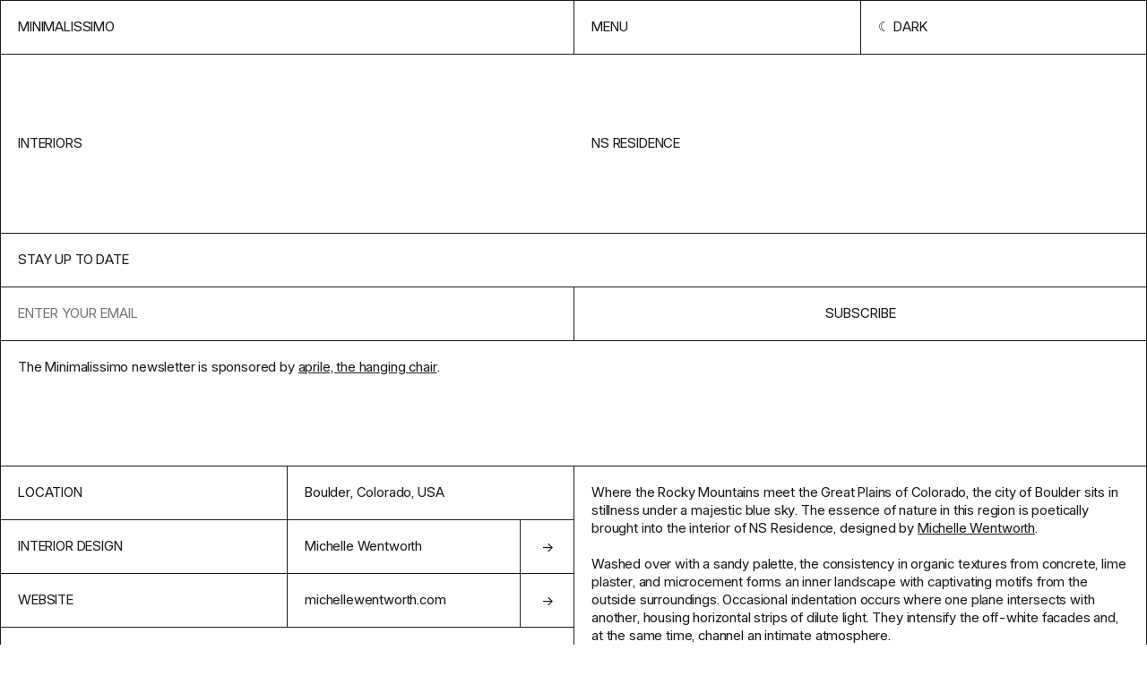

--- FILE ---
content_type: text/html; charset=UTF-8
request_url: https://minimalissimo.com/articles/ns-residence
body_size: 5155
content:
<!DOCTYPE html>
<html lang="en" data-url="https://minimalissimo.com" >
<head>

    <!-- Meta Tags -->
    <meta charset="utf-8">
    <meta name="viewport"                content="width=device-width,initial-scale=1.0, maximum-scale=1.0">
    <meta name="theme-color" content="#000" media="(prefers-color-scheme: dark)">
    <meta name="theme-color" content="#fff" media="(prefers-color-scheme: light)">
    <meta name="msapplication-TileColor" content="#000000">

    <link rel="icon" href="https://minimalissimo.com/assets/favicon/favicon.svg" sizes="32x32" type="svg+xml">
    <link rel="icon" href="https://minimalissimo.com/assets/favicon/favicon.svg" sizes="16x16" type="svg+xml">

    <!-- Preload the fonts -->
    <link rel="preload" href="https://minimalissimo.com/assets/css/fonts/I.woff2" as="font" type="font/woff2" crossorigin="anonymous">

    <!-- Google Tag Manager -->
    <script>(function(w,d,s,l,i){w[l]=w[l]||[];w[l].push({'gtm.start':
    new Date().getTime(),event:'gtm.js'});var f=d.getElementsByTagName(s)[0],
    j=d.createElement(s),dl=l!='dataLayer'?'&l='+l:'';j.async=true;j.src=
    'https://www.googletagmanager.com/gtm.js?id='+i+dl;f.parentNode.insertBefore(j,f);
    })(window,document,'script','dataLayer','GTM-MJQ69PHK');</script>
    <!-- End Google Tag Manager -->

    <!-- Google tag (gtag.js) -->
    <script async src="https://www.googletagmanager.com/gtag/js?id=G-ZWE6N6HB85"></script>
    <script>
      window.dataLayer = window.dataLayer || [];
      function gtag(){dataLayer.push(arguments);}
      gtag('js', new Date());
      gtag('config', 'G-ZWE6N6HB85');
    </script>        
    <!-- Social Images -->
    <meta content="https://minimalissimo.com/media/pages/articles/13/ns-residence/1c15398ef5-1679672480/michellewentworth_nsresidence_1-copy.jpg"  itemprop="image">
    <meta content="https://minimalissimo.com/media/pages/articles/13/ns-residence/1c15398ef5-1679672480/michellewentworth_nsresidence_1-copy.jpg"  name="twitter:image">
    <meta content="https://minimalissimo.com/media/pages/articles/13/ns-residence/1c15398ef5-1679672480/michellewentworth_nsresidence_1-copy.jpg" property="og:image">
    
    <!-- Titles -->
    <meta content="NS Residence - Minimalissimo" itemprop="name">
    <meta content="NS Residence - Minimalissimo" name="twitter:title">
    <meta content="NS Residence - Minimalissimo" property="og:title">
    <meta content="Minimalissimo" property="og:site_name">

    <!-- Descriptions -->
    <meta content="1" name="description">
    <meta content="1" itemprop="description">
    <meta content="1" name="twitter:description">
    <meta content="1" property="og:description">

    <!-- Twitter:extra -->
    <meta name="twitter:card" content="summary_large_image">
    <meta name="twitter:site" content="@minimalissimo">

    <!-- Facebook:extra -->
    <meta property="og:url"  content="https://minimalissimo.com/articles/13/ns-residence">
    <meta property="og:type" content="website">

    <!-- Page Title -->
    <title>NS Residence - Minimalissimo</title>
    <!-- RSS Links -->
    <link rel="alternate" type="application/rss+xml"  href="https://minimalissimo.com/feed/rss"  title="Minimalissimo RSS Feed">


    <script>if (localStorage.theme === 'inverted') { document.documentElement.classList.add('inverted') }</script>

    <!-- Stylesheet -->
    <link href="https://minimalissimo.com/assets/css/main.css?1728839429" rel="stylesheet">
</head>
<body id="article" class="ba article">

    <!-- Google Tag Manager (noscript) -->
    <noscript><iframe src="https://www.googletagmanager.com/ns.html?id=GTM-MJQ69PHK"
    height="0" width="0" style="display:none;visibility:hidden"></iframe></noscript>
    <!-- End Google Tag Manager (noscript) -->

    <header class="header grid ba">
        <a class="header-home b" href="https://minimalissimo.com" aria-label="Homepage">Minimalissimo</a>
        <nav class="menu grid b">
    <button class="menu-item b js-menu-btn">Menu</button>
    <button class="menu-item scheme-toggle b" title="Change color scheme" role="presentation"></button>
</nav>
        <div class="navigation grid ba">
    
    <div class="navigation-header">        
        <form class="navigation-search b" action="https://minimalissimo.com/search">
            <input class="search-input b" id="s" name="s" type="text" placeholder="Search for something minimal…">
            <input type="submit" class="search-submit b" value="→">
        </form>
        <a class="navigation-search-link b" href="https://minimalissimo.com/search">Search</a>
        <button class="navigation-button b js-menu-btn">Close</button>
    </div>


    <div class="navigation-about b" data-md>
        <p>Minimalissimo is an independent magazine dedicated to minimal design. For 15 years, we showcased a curated selection of the finest examples of minimal architecture, art, interior, furniture, lighting, and product design.</p>
        <p>Principally led by <a href="https://carlbarenbrug.com/">Carl Barenbrug</a> and latterly by <a href="https://manuelmoreale.com/">Manu Moreale</a>, Minimalissimo will continue to exist as a digital archive.</p>
    </div>

    <div class="navigation-links b">
        <a class="navigation-link b" href="https://minimalissimo.com/about">About</a>
        <a class="navigation-link b" href="https://buttondown.com/minimalissimo">Newsletter</a>
        <a class="navigation-link b" href="https://formfeelfn.gumroad.com/l/hidden">Shop</a>
    </div>

    <div class="navigation-categories b">
        <a class="navigation-link ba" href="https://minimalissimo.com/architecture">Architecture</a>
        <a class="navigation-link ba" href="https://minimalissimo.com/furniture">Furniture</a>
        <a class="navigation-link ba" href="https://minimalissimo.com/interiors">Interiors</a>
        <a class="navigation-link ba" href="https://minimalissimo.com/homewares">Homewares</a>
        <a class="navigation-link ba" href="https://minimalissimo.com/lighting">Lighting</a>
        <a class="navigation-link ba" href="https://minimalissimo.com/technology">Technology</a>
        <a class="navigation-link ba" href="https://minimalissimo.com/art">Art</a>
        <a class="navigation-link ba" href="https://minimalissimo.com/wearables">Wearables</a>
        <a class="navigation-link ba" href="https://minimalissimo.com/moods">Moods</a>
    </div>

</div>    </header>

    <div class="page-title page-title-with-parent b grid">
    <h1 class="page-title-text">NS Residence</h1>
            <a class="page-parent-link" href="https://minimalissimo.com/interiors">interiors</a>
    </div>    <section class="nl grid b">
    <h1 class="nl-title b">Stay up to date</h1>
    <form class="nl-form embeddable-buttondown-form" action="https://buttondown.email/api/emails/embed-subscribe/minimalissimo" method="post" target="popupwindow" onsubmit="window.open('https://buttondown.email/minimalissimo', 'popupwindow')">
        <input id="bd-email" name="email" type="email" class="nl-input b" placeholder="Enter your email" required>
        <label class="nl-label" for="bd-email">Email Address</label>
        <input type="hidden" value="1" name="embed"></input>
        <input type="submit" value="Subscribe" class="nl-btn b"></input>
    </form>
    <div class="nl-text b">
        <div class="nl-text-content" data-md>The Minimalissimo newsletter is sponsored by <a href="https://www.thatsaprile.com">aprile, the hanging chair</a>.</div>
    </div>
    <!--<a href="https://www.thatsaprile.com" class="nl-spo b" target="_blank">Supported by aprile, the hanging chair</a>-->
</section><main class="grid b"><dl class="details-list b">
        <dt class="details-list-title b">Location</dt>
    <dd class="details-list-text b"><span class="b">Boulder, Colorado, USA</span></dd>
        <dt class="details-list-title b">Interior Design</dt>
    <dd class="details-list-text b"><a class="b icon-right" href="https://www.michellewentworth.com/" rel="noreferrer" target="_blank">Michelle Wentworth</a></dd>
        <dt class="details-list-title b">Website</dt>
    <dd class="details-list-text b"><a class="b icon-right" href="https://www.michellewentworth.com/" rel="noreferrer" target="_blank">michellewentworth.com</a></dd>
    </dl><section class="content b" data-md><p>Where the Rocky Mountains meet the Great Plains of Colorado, the city of Boulder sits in stillness under a majestic blue sky. The essence of nature in this region is poetically brought into the interior of NS Residence, designed by <a href="https://www.michellewentworth.com/" rel="noreferrer" target="_blank">Michelle Wentworth</a>. </p>
<p>Washed over with a sandy palette, the consistency in organic textures from concrete, lime plaster, and microcement forms an inner landscape with captivating motifs from the outside surroundings. Occasional indentation occurs where one plane intersects with another, housing horizontal strips of dilute light. They intensify the off-white facades and, at the same time, channel an intimate atmosphere. </p>
<p>The open plan of this project connects a series of public programmes to the private quarters in horizontal progress. This uninterrupted flow is lined with full-height windows to bring in an abundant amount of natural light. Through them, an elongated courtyard with high walls shields the interior transparency, allowing for freedom of personal activities throughout the residence.</p>
<p>A small vertical strip of glass gives a glimpse of the front yard’s vegetation. It creates an invisible barrier that separates zoning functions, which are also distinguished by furniture placement. Their low composure further expands the optical view, with partitions replaced by the contractions and expansions of circulation paths. </p>
<p>By the fireplace, a sofa with coarse wool rests like a living creature. It breathes life into the corners of residence’s starkness. Accents of pale Ash timber geometrically mirrors the cubic space, elegantly adding a gentle softness. Balancing the contrast of materials and spatial divisions, Michelle Wentworth sensually conveyed luxury within a minimal environment.</p></section>
<section class="gallery">

    <figure class="image-container b">
        <div class="image-holder bottom left ">
            <img class="image" src="https://minimalissimo.com/media/pages/articles/13/ns-residence/12844ab654-1679672479/michellewentworth_nsresidence_2-copy-1200x-q60.jpg" data-src="https://minimalissimo.com/media/pages/articles/13/ns-residence/12844ab654-1679672479/michellewentworth_nsresidence_2-copy.jpg" alt="NS Residence by Michelle Wentworth" style="max-width:1500px;max-height:1000px;">
            
            
        </div>
    </figure>
    
    
    <figure class="image-container b">
        <div class="image-holder bottom right ">
            <img class="image" src="https://minimalissimo.com/media/pages/articles/13/ns-residence/1c15398ef5-1679672480/michellewentworth_nsresidence_1-copy-1200x-q60.jpg" data-src="https://minimalissimo.com/media/pages/articles/13/ns-residence/1c15398ef5-1679672480/michellewentworth_nsresidence_1-copy.jpg" alt="NS Residence by Michelle Wentworth" style="max-width:1500px;max-height:1000px;">
            
            
        </div>
    </figure>
    
    
    <figure class="image-container b">
        <div class="image-holder bottom left ">
            <img class="image" src="https://minimalissimo.com/media/pages/articles/13/ns-residence/1c8df9c580-1679672484/michellewentworth_nsresidence_10-copy-1200x-q60.jpg" data-src="https://minimalissimo.com/media/pages/articles/13/ns-residence/1c8df9c580-1679672484/michellewentworth_nsresidence_10-copy.jpg" alt="NS Residence by Michelle Wentworth" style="max-width:1000px;max-height:1500px;">
            
            
        </div>
    </figure>
    
    
    <figure class="image-container b">
        <div class="image-holder bottom left ">
            <img class="image" src="https://minimalissimo.com/media/pages/articles/13/ns-residence/48bf93700b-1679672483/michellewentworth_nsresidence_5-1200x-q60.jpg" data-src="https://minimalissimo.com/media/pages/articles/13/ns-residence/48bf93700b-1679672483/michellewentworth_nsresidence_5.jpg" alt="NS Residence by Michelle Wentworth" style="max-width:1000px;max-height:1500px;">
            
            
        </div>
    </figure>
    
    
    <figure class="image-container b">
        <div class="image-holder top left ">
            <img class="image" src="https://minimalissimo.com/media/pages/articles/13/ns-residence/6c89bd7cc9-1679672480/michellewentworth_nsresidence_4-1200x-q60.jpg" data-src="https://minimalissimo.com/media/pages/articles/13/ns-residence/6c89bd7cc9-1679672480/michellewentworth_nsresidence_4.jpg" alt="NS Residence by Michelle Wentworth" style="max-width:1000px;max-height:1500px;">
            
            
        </div>
    </figure>
    
    
    <figure class="image-container b">
        <div class="image-holder top left ">
            <img class="image" src="https://minimalissimo.com/media/pages/articles/13/ns-residence/8a704ebcf3-1679672483/michellewentworth_nsresidence_3-copy-1200x-q60.jpg" data-src="https://minimalissimo.com/media/pages/articles/13/ns-residence/8a704ebcf3-1679672483/michellewentworth_nsresidence_3-copy.jpg" alt="NS Residence by Michelle Wentworth" style="max-width:1500px;max-height:1000px;">
            
            
        </div>
    </figure>
    
    
    <figure class="image-container b">
        <div class="image-holder bottom left ">
            <img class="image" src="https://minimalissimo.com/media/pages/articles/13/ns-residence/b2bd0aa952-1679672482/michellewentworth_nsresidence_6-copy-1200x-q60.jpg" data-src="https://minimalissimo.com/media/pages/articles/13/ns-residence/b2bd0aa952-1679672482/michellewentworth_nsresidence_6-copy.jpg" alt="NS Residence by Michelle Wentworth" style="max-width:1000px;max-height:1500px;">
            
            
        </div>
    </figure>
    
    
    <figure class="image-container b">
        <div class="image-holder bottom right ">
            <img class="image" src="https://minimalissimo.com/media/pages/articles/13/ns-residence/c7e92c148d-1679672482/michellewentworth_nsresidence_7-copy-1200x-q60.jpg" data-src="https://minimalissimo.com/media/pages/articles/13/ns-residence/c7e92c148d-1679672482/michellewentworth_nsresidence_7-copy.jpg" alt="NS Residence by Michelle Wentworth" style="max-width:1000px;max-height:1500px;">
            
            
        </div>
    </figure>
    
    
    <figure class="image-container b">
        <div class="image-holder bottom left ">
            <img class="image" src="https://minimalissimo.com/media/pages/articles/13/ns-residence/e0b693df44-1679672485/michellewentworth_nsresidence_9-copy-1200x-q60.jpg" data-src="https://minimalissimo.com/media/pages/articles/13/ns-residence/e0b693df44-1679672485/michellewentworth_nsresidence_9-copy.jpg" alt="NS Residence by Michelle Wentworth" style="max-width:1000px;max-height:1500px;">
            
            
        </div>
    </figure>
    
    </section></main>
<div class="related">

        <div class="grid-title-holder">
        <h2 class="grid-title">From the archive</h2>
    </div>
        
    <div class="grid grid-thumbs ba " >

    <article class="thumb b">
    <a class="thumb-content" href="https://minimalissimo.com/articles/slice-series" rel="noreferrer" aria-label="View Feature">
        <h1 class="thumb-title">Slice Series</h1>
        <h2 class="thumb-subtitle"></h2>
        <figure class="thumb-container">
            <img class="thumbnail-image" src="https://minimalissimo.com/media/pages/articles/11/slice-series/cd93cdd23b-1679856349/slice-series-1-600x-q60.jpg" alt="" loading="lazy">
        </figure>
    </a>
</article><article class="thumb b">
    <a class="thumb-content" href="https://minimalissimo.com/articles/house-on-gotland" rel="noreferrer" aria-label="View Feature">
        <h1 class="thumb-title">House on Gotland</h1>
        <h2 class="thumb-subtitle">ETAT ARKITEKTER</h2>
        <figure class="thumb-container">
            <img class="thumbnail-image" src="https://minimalissimo.com/media/pages/articles/16/house-on-gotland/021e3df145-1705504479/house-on-gotland-4-600x-q60.jpg" alt="" loading="lazy">
        </figure>
    </a>
</article><div class="thumb sp b">
    <a class="sp-content" target="_blank" href="https://visit.ws/g/b5kV">
        <div class="sp-text">Mismo: elevated essentials</div>
        <div class="sp-link b" >Shop Mismo bags</div>
        <figure class="sp-figure">
            <img class="sp-image" src="https://minimalissimo.com/media/pages/sponsors/mismo/f595948fb7-1753693646/mismo-600x-q60.jpg">
        </figure>
    </a>
</div><article class="thumb b">
    <a class="thumb-content" href="https://minimalissimo.com/articles/arauto" rel="noreferrer" aria-label="View Feature">
        <h1 class="thumb-title">Arauto</h1>
        <h2 class="thumb-subtitle"></h2>
        <figure class="thumb-container">
            <img class="thumbnail-image" src="https://minimalissimo.com/media/pages/articles/8/arauto/99b033b4ed-1679926445/arauto-1-600x-q60.jpg" alt="" loading="lazy">
        </figure>
    </a>
</article><article class="thumb b">
    <a class="thumb-content" href="https://minimalissimo.com/articles/qaysariyah-suq" rel="noreferrer" aria-label="View Feature">
        <h1 class="thumb-title">Qaysariyah Suq Restored</h1>
        <h2 class="thumb-subtitle">Studio Anne Holtrop</h2>
        <figure class="thumb-container">
            <img class="thumbnail-image" src="https://minimalissimo.com/media/pages/articles/13/qaysariyah-suq/36549526c2-1679672767/qaysariyah-suq-restored-3-600x-q60.jpg" alt="" loading="lazy">
        </figure>
    </a>
</article><article class="thumb b">
    <a class="thumb-content" href="https://minimalissimo.com/articles/caccia-grossa-bianco" rel="noreferrer" aria-label="View Feature">
        <h1 class="thumb-title">Caccia Grossa Bianco</h1>
        <h2 class="thumb-subtitle"></h2>
        <figure class="thumb-container">
            <img class="thumbnail-image" src="https://minimalissimo.com/media/pages/articles/3/caccia-grossa-bianco/14b13725bd-1707244563/deer-600x-q60.jpg" alt="" loading="lazy">
        </figure>
    </a>
</article><article class="thumb b">
    <a class="thumb-content" href="https://minimalissimo.com/articles/friesland-campina-kievit" rel="noreferrer" aria-label="View Feature">
        <h1 class="thumb-title">Friesland Campina Kievit</h1>
        <h2 class="thumb-subtitle"></h2>
        <figure class="thumb-container">
            <img class="thumbnail-image" src="https://minimalissimo.com/media/pages/articles/7/friesland-campina-kievit/b98d4ec9e2-1679928607/friesland-campina-kievit-1-600x-q60.jpg" alt="" loading="lazy">
        </figure>
    </a>
</article><article class="thumb b">
    <a class="thumb-content" href="https://minimalissimo.com/articles/genesis" rel="noreferrer" aria-label="View Feature">
        <h1 class="thumb-title">GENESIS</h1>
        <h2 class="thumb-subtitle">rid studio</h2>
        <figure class="thumb-container">
            <img class="thumbnail-image" src="https://minimalissimo.com/media/pages/articles/15/genesis/c8d30c5e37-1692613400/genesis-puzzle-8-600x-q60.jpg" alt="" loading="lazy">
        </figure>
    </a>
</article><article class="thumb b">
    <a class="thumb-content" href="https://minimalissimo.com/articles/alfie-douglas" rel="noreferrer" aria-label="View Feature">
        <h1 class="thumb-title">Alfie Douglas</h1>
        <h2 class="thumb-subtitle"></h2>
        <figure class="thumb-container">
            <img class="thumbnail-image" src="https://minimalissimo.com/media/pages/articles/6/alfie-douglas/7331f40463-1707242578/alfie_douglas_coming_soon_2-600x-q60.jpg" alt="" loading="lazy">
        </figure>
    </a>
</article><article class="thumb b">
    <a class="thumb-content" href="https://minimalissimo.com/articles/miura-ori" rel="noreferrer" aria-label="View Feature">
        <h1 class="thumb-title">Miura Ori</h1>
        <h2 class="thumb-subtitle"></h2>
        <figure class="thumb-container">
            <img class="thumbnail-image" src="https://minimalissimo.com/media/pages/articles/3/miura-ori/bcf9458f85-1707244466/miura-ori-01-600x-q60.jpg" alt="" loading="lazy">
        </figure>
    </a>
</article><article class="thumb b">
    <a class="thumb-content" href="https://minimalissimo.com/articles/braun-designed-to-keep" rel="noreferrer" aria-label="View Feature">
        <h1 class="thumb-title">Braun: Designed to Keep</h1>
        <h2 class="thumb-subtitle">Klaus Klemp</h2>
        <figure class="thumb-container">
            <img class="thumbnail-image" src="https://minimalissimo.com/media/pages/articles/15/braun-designed-to-keep/65d361b5f7-1700664992/braun-designed-to-keep-5-2-600x-q60.jpg" alt="" loading="lazy">
        </figure>
    </a>
</article><article class="thumb b">
    <a class="thumb-content" href="https://minimalissimo.com/articles/rooms" rel="noreferrer" aria-label="View Feature">
        <h1 class="thumb-title">Rooms</h1>
        <h2 class="thumb-subtitle"></h2>
        <figure class="thumb-container">
            <img class="thumbnail-image" src="https://minimalissimo.com/media/pages/articles/7/rooms/56f3063ad5-1679928766/rooms-1-600x-q60.jpg" alt="" loading="lazy">
        </figure>
    </a>
</article>    </div>

</div>

<div class="shop">

        <div class="grid-title-holder">
        <h2 class="grid-title">In the shop</h2>
    </div>
        
    <div class="grid grid-thumbs ba " >

    <article class="thumb b">
    <a class="thumb-content" href="https://minimalissimo.shop/product/hidden-wallpapers" target="blank" aria-label="View Feature">
        <h1 class="thumb-title">M&ndash;Hidden</h1>
        <h2 class="thumb-subtitle"></h2>
        <figure class="thumb-container">
            <img class="thumbnail-image" src="https://minimalissimo.com/media/pages/products/hidden-wallpapers/650e8b511a-1685359688/hidden-walls-preview-5-600x-q60.jpg" alt="" loading="lazy">
        </figure>
    </a>
</article><article class="thumb b">
    <a class="thumb-content" href="https://minimalissimo.shop/product/minimalissimo-watch" target="blank" aria-label="View Feature">
        <h1 class="thumb-title">M&ndash;Watch</h1>
        <h2 class="thumb-subtitle"></h2>
        <figure class="thumb-container">
            <img class="thumbnail-image" src="https://minimalissimo.com/media/pages/products/minimalissimo-watch/3ffb5f7602-1679675169/minimalissimo-watch-1b-600x-q60.jpg" alt="" loading="lazy">
        </figure>
    </a>
</article><article class="thumb b">
    <a class="thumb-content" href="https://minimalissimo.shop/product/slm-613" target="blank" aria-label="View Feature">
        <h1 class="thumb-title">M&ndash;SLM&ndash;613: Phone</h1>
        <h2 class="thumb-subtitle"></h2>
        <figure class="thumb-container">
            <img class="thumbnail-image" src="https://minimalissimo.com/media/pages/products/slm-136-wallpapers/ddadb93262-1679675170/slm-613-phone-600x-q60.jpg" alt="" loading="lazy">
        </figure>
    </a>
</article><article class="thumb b">
    <a class="thumb-content" href="https://minimalissimo.shop/product/slm-613-desktop" target="blank" aria-label="View Feature">
        <h1 class="thumb-title">M&ndash;SLM&ndash;613: Desktop</h1>
        <h2 class="thumb-subtitle"></h2>
        <figure class="thumb-container">
            <img class="thumbnail-image" src="https://minimalissimo.com/media/pages/products/slm-613-desktop-wallpapers/8939f42a6e-1679675168/slm-613-desktop-1-600x-q60.jpg" alt="" loading="lazy">
        </figure>
    </a>
</article><article class="thumb b">
    <a class="thumb-content" href="https://minimalissimo.shop/product/slm-880" target="blank" aria-label="View Feature">
        <h1 class="thumb-title">SLM 880 Icon Set (iOS)</h1>
        <h2 class="thumb-subtitle"></h2>
        <figure class="thumb-container">
            <img class="thumbnail-image" src="https://minimalissimo.com/media/pages/products/slm-880-icon-set/a25e40dd07-1679675170/slm-880-promo-iphone-3-600x-q60.jpg" alt="" loading="lazy">
        </figure>
    </a>
</article><article class="thumb b">
    <a class="thumb-content" href="https://minimalissimo.shop/product/slm-880-android" target="blank" aria-label="View Feature">
        <h1 class="thumb-title">SLM 880 Icon Set (Android)</h1>
        <h2 class="thumb-subtitle"></h2>
        <figure class="thumb-container">
            <img class="thumbnail-image" src="https://minimalissimo.com/media/pages/products/slm-880-icon-set-android/30b2aeb81e-1679675173/shop-thumb-600x-q60.jpg" alt="" loading="lazy">
        </figure>
    </a>
</article><article class="thumb b">
    <a class="thumb-content" href="https://minimalissimo.shop/product/jug-3d-model" target="blank" aria-label="View Feature">
        <h1 class="thumb-title">Jug (3D Model)</h1>
        <h2 class="thumb-subtitle"></h2>
        <figure class="thumb-container">
            <img class="thumbnail-image" src="https://minimalissimo.com/media/pages/products/jug-3d-model/9d5810c22b-1679675171/1b-600x-q60.jpg" alt="" loading="lazy">
        </figure>
    </a>
</article><article class="thumb b">
    <a class="thumb-content" href="https://minimalissimo.shop/product/tube-3d-model" target="blank" aria-label="View Feature">
        <h1 class="thumb-title">Tube (3D Model)</h1>
        <h2 class="thumb-subtitle"></h2>
        <figure class="thumb-container">
            <img class="thumbnail-image" src="https://minimalissimo.com/media/pages/products/tube-3d-model/8b3371f661-1679675172/planter-tube-3-600x-q60.jpg" alt="" loading="lazy">
        </figure>
    </a>
</article><article class="thumb b">
    <a class="thumb-content" href="https://minimalissimo.shop/product/planter-3d-model" target="blank" aria-label="View Feature">
        <h1 class="thumb-title">Planter (3D Model)</h1>
        <h2 class="thumb-subtitle"></h2>
        <figure class="thumb-container">
            <img class="thumbnail-image" src="https://minimalissimo.com/media/pages/products/planter-3d-model/bc900a8f13-1679675172/planter-3-600x-q60.jpg" alt="" loading="lazy">
        </figure>
    </a>
</article><article class="thumb b">
    <a class="thumb-content" href="https://minimalissimo.shop/product/100-0" target="blank" aria-label="View Feature">
        <h1 class="thumb-title">100&ndash;0 Diptych Screenprints</h1>
        <h2 class="thumb-subtitle"></h2>
        <figure class="thumb-container">
            <img class="thumbnail-image" src="https://minimalissimo.com/media/pages/products/100-0-diptych-screenprints/be3c439de8-1679675172/100-0-diptych-2-q85-600x-q60.jpg" alt="" loading="lazy">
        </figure>
    </a>
</article>    </div>

</div>
    <footer class="footer grid">
        <div class="footer-column">
    <h2>Minimalissimo ®</h2>
    <div class="footer-about"><p>A creative studio and independent magazine dedicated to minimal design. We showcase a curated selection of the finest examples of minimal architecture, art, interior, furniture, lighting, and product design.</p></div>
</div>        <dl class="footer-column">
    <dt>NAVIGATE</dt>
        
    <dd><a href="https://minimalissimo.com/about" >About</a></dd>
        
    <dd><a href="https://minimalissimo.com/suggest" >Suggest</a></dd>
        
    <dd><a href="https://minimalissimo.com/contact" >Contact</a></dd>
        
    <dd><a href="https://minimalissimo.com/privacy" >Privacy Policy</a></dd>
    </dl>        <dl class="footer-column">
    <dt>Follow Us</dt>
    <dd><a target="_blank" href="https://twitter.com/minimalissimo">Twitter</a></dd>
    <dd><a target="_blank" href="https://instagram.com/minimalissimo">Instagram</a></dd>
    <dd><a target="_blank" href="https://www.pinterest.co.uk/minimalissimo/">Pinterest</a></dd>
    <dd><a target="_blank" href="https://facebook.com/minimalissimo">Facebook</a></dd>
    <dd><a target="_blank" href="https://minimalissimo.com/feed ">RSS</a></dd>
</dl>    </footer>

    <script src="https://minimalissimo.com/assets/js/lib/cookies.js?ae11f74bdaae51ba13385aa097723268"></script>
<script src="https://minimalissimo.com/assets/js/lib/infinitescroll.min.js?16fc9459c6abb1f6928fe1c3754f6079"></script>
<script src="https://minimalissimo.com/assets/js/site.js?3fafeeefb7e80a3ca59709ff767eec54"></script>    <script src="https://minimalissimo.com/assets/js/templates/article.js?03d85a1ceee3ee217aae2f19b5e26d2a"></script>
</body>
</html>